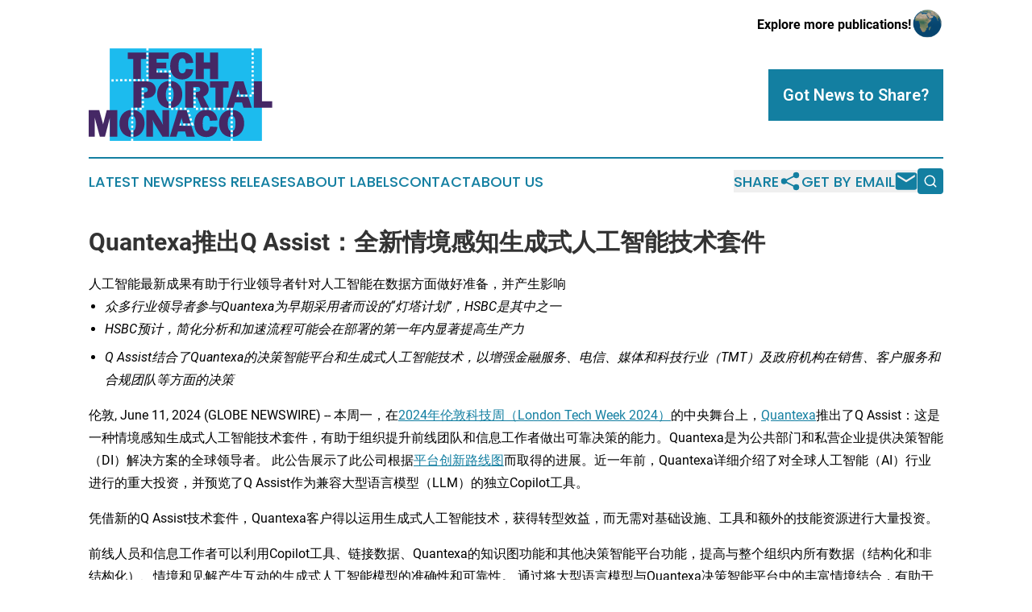

--- FILE ---
content_type: text/html;charset=utf-8
request_url: https://www.techportalmonaco.com/article/719094440-quantexa-q-assist
body_size: 11164
content:
<!DOCTYPE html>
<html lang="en">
<head>
  <title>Quantexa推出Q Assist：全新情境感知生成式人工智能技术套件 | Tech Portal Monaco</title>
  <meta charset="utf-8">
  <meta name="viewport" content="width=device-width, initial-scale=1">
    <meta name="description" content="Tech Portal Monaco is an online news publication focusing on science &amp; technology in the Monaco: Reporting on science and technology news in Monaco">
    <link rel="icon" href="https://cdn.newsmatics.com/agp/sites/techportalmonaco-favicon-1.png" type="image/png">
  <meta name="csrf-token" content="rMfeYQC-6eeadbEZqP02Ignw9OkPKasJbWM9JyXmmQ0=">
  <meta name="csrf-param" content="authenticity_token">
  <link href="/css/styles.min.css?v1d0b8e25eaccc1ca72b30a2f13195adabfa54991" rel="stylesheet" data-turbo-track="reload">
  <link rel="stylesheet" href="/plugins/vanilla-cookieconsent/cookieconsent.css?v1d0b8e25eaccc1ca72b30a2f13195adabfa54991">
  
<style type="text/css">
    :root {
        --color-primary-background: rgba(19, 127, 161, 0.2);
        --color-primary: #137fa1;
        --color-secondary: #452865;
    }
</style>

  <script type="importmap">
    {
      "imports": {
          "adController": "/js/controllers/adController.js?v1d0b8e25eaccc1ca72b30a2f13195adabfa54991",
          "alertDialog": "/js/controllers/alertDialog.js?v1d0b8e25eaccc1ca72b30a2f13195adabfa54991",
          "articleListController": "/js/controllers/articleListController.js?v1d0b8e25eaccc1ca72b30a2f13195adabfa54991",
          "dialog": "/js/controllers/dialog.js?v1d0b8e25eaccc1ca72b30a2f13195adabfa54991",
          "flashMessage": "/js/controllers/flashMessage.js?v1d0b8e25eaccc1ca72b30a2f13195adabfa54991",
          "gptAdController": "/js/controllers/gptAdController.js?v1d0b8e25eaccc1ca72b30a2f13195adabfa54991",
          "hamburgerController": "/js/controllers/hamburgerController.js?v1d0b8e25eaccc1ca72b30a2f13195adabfa54991",
          "labelsDescription": "/js/controllers/labelsDescription.js?v1d0b8e25eaccc1ca72b30a2f13195adabfa54991",
          "searchController": "/js/controllers/searchController.js?v1d0b8e25eaccc1ca72b30a2f13195adabfa54991",
          "videoController": "/js/controllers/videoController.js?v1d0b8e25eaccc1ca72b30a2f13195adabfa54991",
          "navigationController": "/js/controllers/navigationController.js?v1d0b8e25eaccc1ca72b30a2f13195adabfa54991"          
      }
    }
  </script>
  <script>
      (function(w,d,s,l,i){w[l]=w[l]||[];w[l].push({'gtm.start':
      new Date().getTime(),event:'gtm.js'});var f=d.getElementsByTagName(s)[0],
      j=d.createElement(s),dl=l!='dataLayer'?'&l='+l:'';j.async=true;
      j.src='https://www.googletagmanager.com/gtm.js?id='+i+dl;
      f.parentNode.insertBefore(j,f);
      })(window,document,'script','dataLayer','GTM-KGCXW2X');
  </script>

  <script>
    window.dataLayer.push({
      'cookie_settings': 'delta'
    });
  </script>
</head>
<body class="df-5 is-subpage">
<noscript>
  <iframe src="https://www.googletagmanager.com/ns.html?id=GTM-KGCXW2X"
          height="0" width="0" style="display:none;visibility:hidden"></iframe>
</noscript>
<div class="layout">

  <!-- Top banner -->
  <div class="max-md:hidden w-full content universal-ribbon-inner flex justify-end items-center">
    <a href="https://www.affinitygrouppublishing.com/" target="_blank" class="brands">
      <span class="font-bold text-black">Explore more publications!</span>
      <div>
        <img src="/images/globe.png" height="40" width="40" class="icon-globe"/>
      </div>
    </a>
  </div>
  <header data-controller="hamburger">
  <div class="content">
    <div class="header-top">
      <div class="flex gap-2 masthead-container justify-between items-center">
        <div class="mr-4 logo-container">
          <a href="/">
              <img src="https://cdn.newsmatics.com/agp/sites/techportalmonaco-logo-1.svg" alt="Tech Portal Monaco"
                class="max-md:!h-[60px] lg:!max-h-[115px]" height="201"
                width="auto" />
          </a>
        </div>
        <button class="hamburger relative w-8 h-6">
          <span aria-hidden="true"
            class="block absolute h-[2px] w-9 bg-[--color-primary] transform transition duration-500 ease-in-out -translate-y-[15px]"></span>
          <span aria-hidden="true"
            class="block absolute h-[2px] w-7 bg-[--color-primary] transform transition duration-500 ease-in-out translate-x-[7px]"></span>
          <span aria-hidden="true"
            class="block absolute h-[2px] w-9 bg-[--color-primary] transform transition duration-500 ease-in-out translate-y-[15px]"></span>
        </button>
        <a href="/submit-news" class="max-md:hidden button button-upload-content button-primary w-fit">
          <span>Got News to Share?</span>
        </a>
      </div>
      <!--  Screen size line  -->
      <div class="absolute bottom-0 -ml-[20px] w-screen h-[1px] bg-[--color-primary] z-50 md:hidden">
      </div>
    </div>
    <!-- Navigation bar -->
    <div class="navigation is-hidden-on-mobile" id="main-navigation">
      <div class="w-full md:hidden">
        <div data-controller="search" class="relative w-full">
  <div data-search-target="form" class="relative active">
    <form data-action="submit->search#performSearch" class="search-form">
      <input type="text" name="query" placeholder="Search..." data-search-target="input" class="search-input md:hidden" />
      <button type="button" data-action="click->search#toggle" data-search-target="icon" class="button-search">
        <img height="18" width="18" src="/images/search.svg" />
      </button>
    </form>
  </div>
</div>

      </div>
      <nav class="navigation-part">
          <a href="/latest-news" class="nav-link">
            Latest News
          </a>
          <a href="/press-releases" class="nav-link">
            Press Releases
          </a>
          <a href="/about-labels" class="nav-link">
            About Labels
          </a>
          <a href="/contact" class="nav-link">
            Contact
          </a>
          <a href="/about" class="nav-link">
            About Us
          </a>
      </nav>
      <div class="w-full md:w-auto md:justify-end">
        <div data-controller="navigation" class="header-actions hidden">
  <button class="nav-link flex gap-1 items-center" onclick="window.ShareDialog.openDialog()">
    <span data-navigation-target="text">
      Share
    </span>
    <span class="icon-share"></span>
  </button>
  <button onclick="window.AlertDialog.openDialog()" class="nav-link nav-link-email flex items-center gap-1.5">
    <span data-navigation-target="text">
      Get by Email
    </span>
    <span class="icon-mail"></span>
  </button>
  <div class="max-md:hidden">
    <div data-controller="search" class="relative w-full">
  <div data-search-target="form" class="relative active">
    <form data-action="submit->search#performSearch" class="search-form">
      <input type="text" name="query" placeholder="Search..." data-search-target="input" class="search-input md:hidden" />
      <button type="button" data-action="click->search#toggle" data-search-target="icon" class="button-search">
        <img height="18" width="18" src="/images/search.svg" />
      </button>
    </form>
  </div>
</div>

  </div>
</div>

      </div>
      <a href="/submit-news" class="md:hidden uppercase button button-upload-content button-primary w-fit">
        <span>Got News to Share?</span>
      </a>
      <a href="https://www.affinitygrouppublishing.com/" target="_blank" class="nav-link-agp">
        Explore more publications!
        <img src="/images/globe.png" height="35" width="35" />
      </a>
    </div>
  </div>
</header>

  <div id="main-content" class="content">
    <div id="flash-message"></div>
    <h1>Quantexa推出Q Assist：全新情境感知生成式人工智能技术套件</h1>
<div class="press-release">
  <h2>&#x4EBA;&#x5DE5;&#x667A;&#x80FD;&#x6700;&#x65B0;&#x6210;&#x679C;&#x6709;&#x52A9;&#x4E8E;&#x884C;&#x4E1A;&#x9886;&#x5BFC;&#x8005;&#x9488;&#x5BF9;&#x4EBA;&#x5DE5;&#x667A;&#x80FD;&#x5728;&#x6570;&#x636E;&#x65B9;&#x9762;&#x505A;&#x597D;&#x51C6;&#x5907;&#xFF0C;&#x5E76;&#x4EA7;&#x751F;&#x5F71;&#x54CD;</h2>
      <ul type="disc">
<li><em>&#x4F17;&#x591A;&#x884C;&#x4E1A;&#x9886;&#x5BFC;&#x8005;&#x53C2;&#x4E0E;Quantexa&#x4E3A;&#x65E9;&#x671F;&#x91C7;&#x7528;&#x8005;&#x800C;&#x8BBE;&#x7684;&#x201C;&#x706F;&#x5854;&#x8BA1;&#x5212;&#x201D;&#xFF0C;HSBC&#x662F;&#x5176;&#x4E2D;&#x4E4B;&#x4E00;</em></li>
<li><em>HSBC&#x9884;&#x8BA1;&#xFF0C;&#x7B80;&#x5316;&#x5206;&#x6790;&#x548C;&#x52A0;&#x901F;&#x6D41;&#x7A0B;&#x53EF;&#x80FD;&#x4F1A;&#x5728;&#x90E8;&#x7F72;&#x7684;&#x7B2C;&#x4E00;&#x5E74;&#x5185;&#x663E;&#x8457;&#x63D0;&#x9AD8;&#x751F;&#x4EA7;&#x529B;</em></li>
<li style="margin-top:5pt; margin-bottom:8pt;"><em>Q Assist&#x7ED3;&#x5408;&#x4E86;Quantexa&#x7684;&#x51B3;&#x7B56;&#x667A;&#x80FD;&#x5E73;&#x53F0;&#x548C;&#x751F;&#x6210;&#x5F0F;&#x4EBA;&#x5DE5;&#x667A;&#x80FD;&#x6280;&#x672F;&#xFF0C;&#x4EE5;&#x589E;&#x5F3A;&#x91D1;&#x878D;&#x670D;&#x52A1;&#x3001;&#x7535;&#x4FE1;&#x3001;&#x5A92;&#x4F53;&#x548C;&#x79D1;&#x6280;&#x884C;&#x4E1A;&#xFF08;TMT&#xFF09;&#x53CA;&#x653F;&#x5E9C;&#x673A;&#x6784;&#x5728;&#x9500;&#x552E;&#x3001;&#x5BA2;&#x6237;&#x670D;&#x52A1;&#x548C;&#x5408;&#x89C4;&#x56E2;&#x961F;&#x7B49;&#x65B9;&#x9762;&#x7684;&#x51B3;&#x7B56;</em></li>
</ul>    <p>&#x4F26;&#x6566;, June  11, 2024  (GLOBE NEWSWIRE) -- &#x672C;&#x5468;&#x4E00;&#xFF0C;&#x5728;<a href="https://www.globenewswire.com/Tracker?data=IqqzZWKMVkYmr-ui4QsVXIl8MjGpB9v5KjI5ZyPldFG9skQ8h-KjPrth6ho7uA6gaWPZb_tUBiWt8QoyZ3AiCrh3_CxY30FLvu9mRbTH3bkApIjGeo_ivunNnsqWLGkJ6sUk66bbynKqlhFuKmxMog==" rel="nofollow" target="_blank">2024&#x5E74;&#x4F26;&#x6566;&#x79D1;&#x6280;&#x5468;&#xFF08;London Tech Week 2024&#xFF09;</a>&#x7684;&#x4E2D;&#x592E;&#x821E;&#x53F0;&#x4E0A;&#xFF0C;<a href="https://www.globenewswire.com/Tracker?data=VgvgfGSHAjfKAxEsMKTcw8_ZQfs-9GK9ZDFG6PYGdnUL3jBjMXiO1aybQRumjj1ZAJiZTb41CecwT6Em5Pk4tQ==" rel="nofollow" target="_blank">Quantexa</a>&#x63A8;&#x51FA;&#x4E86;Q Assist&#xFF1A;&#x8FD9;&#x662F;&#x4E00;&#x79CD;&#x60C5;&#x5883;&#x611F;&#x77E5;&#x751F;&#x6210;&#x5F0F;&#x4EBA;&#x5DE5;&#x667A;&#x80FD;&#x6280;&#x672F;&#x5957;&#x4EF6;&#xFF0C;&#x6709;&#x52A9;&#x4E8E;&#x7EC4;&#x7EC7;&#x63D0;&#x5347;&#x524D;&#x7EBF;&#x56E2;&#x961F;&#x548C;&#x4FE1;&#x606F;&#x5DE5;&#x4F5C;&#x8005;&#x505A;&#x51FA;&#x53EF;&#x9760;&#x51B3;&#x7B56;&#x7684;&#x80FD;&#x529B;&#x3002;Quantexa&#x662F;&#x4E3A;&#x516C;&#x5171;&#x90E8;&#x95E8;&#x548C;&#x79C1;&#x8425;&#x4F01;&#x4E1A;&#x63D0;&#x4F9B;&#x51B3;&#x7B56;&#x667A;&#x80FD;&#xFF08;DI&#xFF09;&#x89E3;&#x51B3;&#x65B9;&#x6848;&#x7684;&#x5168;&#x7403;&#x9886;&#x5BFC;&#x8005;&#x3002; &#x6B64;&#x516C;&#x544A;&#x5C55;&#x793A;&#x4E86;&#x6B64;&#x516C;&#x53F8;&#x6839;&#x636E;<a href="https://www.globenewswire.com/Tracker?data=Ws5x-6Z1nxAyyETYGCyIKmsNv7LhZQk-6O6WUV88UAaPlMDjvNgW_V9VIO2d2I6yidF4mAOcjbnZm_g9fDrMMC7cZIWmKLW4pPE3MGuUWVr3T3ktpkDfcbxeVtN5EG5UQ9scMpsnIda_8A5j9CsyFvcbZOybIIndw8hE2W_QvS8=" rel="nofollow" target="_blank">&#x5E73;&#x53F0;&#x521B;&#x65B0;&#x8DEF;&#x7EBF;&#x56FE;</a>&#x800C;&#x53D6;&#x5F97;&#x7684;&#x8FDB;&#x5C55;&#x3002;&#x8FD1;&#x4E00;&#x5E74;&#x524D;&#xFF0C;Quantexa&#x8BE6;&#x7EC6;&#x4ECB;&#x7ECD;&#x4E86;&#x5BF9;&#x5168;&#x7403;&#x4EBA;&#x5DE5;&#x667A;&#x80FD;&#xFF08;AI&#xFF09;&#x884C;&#x4E1A;&#x8FDB;&#x884C;&#x7684;&#x91CD;&#x5927;&#x6295;&#x8D44;&#xFF0C;&#x5E76;&#x9884;&#x89C8;&#x4E86;Q Assist&#x4F5C;&#x4E3A;&#x517C;&#x5BB9;&#x5927;&#x578B;&#x8BED;&#x8A00;&#x6A21;&#x578B;&#xFF08;LLM&#xFF09;&#x7684;&#x72EC;&#x7ACB;Copilot&#x5DE5;&#x5177;&#x3002;</p>    <p>&#x51ED;&#x501F;&#x65B0;&#x7684;Q Assist&#x6280;&#x672F;&#x5957;&#x4EF6;&#xFF0C;Quantexa&#x5BA2;&#x6237;&#x5F97;&#x4EE5;&#x8FD0;&#x7528;&#x751F;&#x6210;&#x5F0F;&#x4EBA;&#x5DE5;&#x667A;&#x80FD;&#x6280;&#x672F;&#xFF0C;&#x83B7;&#x5F97;&#x8F6C;&#x578B;&#x6548;&#x76CA;&#xFF0C;&#x800C;&#x65E0;&#x9700;&#x5BF9;&#x57FA;&#x7840;&#x8BBE;&#x65BD;&#x3001;&#x5DE5;&#x5177;&#x548C;&#x989D;&#x5916;&#x7684;&#x6280;&#x80FD;&#x8D44;&#x6E90;&#x8FDB;&#x884C;&#x5927;&#x91CF;&#x6295;&#x8D44;&#x3002;</p>    <p>&#x524D;&#x7EBF;&#x4EBA;&#x5458;&#x548C;&#x4FE1;&#x606F;&#x5DE5;&#x4F5C;&#x8005;&#x53EF;&#x4EE5;&#x5229;&#x7528;Copilot&#x5DE5;&#x5177;&#x3001;&#x94FE;&#x63A5;&#x6570;&#x636E;&#x3001;Quantexa&#x7684;&#x77E5;&#x8BC6;&#x56FE;&#x529F;&#x80FD;&#x548C;&#x5176;&#x4ED6;&#x51B3;&#x7B56;&#x667A;&#x80FD;&#x5E73;&#x53F0;&#x529F;&#x80FD;&#xFF0C;&#x63D0;&#x9AD8;&#x4E0E;&#x6574;&#x4E2A;&#x7EC4;&#x7EC7;&#x5185;&#x6240;&#x6709;&#x6570;&#x636E;&#xFF08;&#x7ED3;&#x6784;&#x5316;&#x548C;&#x975E;&#x7ED3;&#x6784;&#x5316;&#xFF09;&#x3001;&#x60C5;&#x5883;&#x548C;&#x89C1;&#x89E3;&#x4EA7;&#x751F;&#x4E92;&#x52A8;&#x7684;&#x751F;&#x6210;&#x5F0F;&#x4EBA;&#x5DE5;&#x667A;&#x80FD;&#x6A21;&#x578B;&#x7684;&#x51C6;&#x786E;&#x6027;&#x548C;&#x53EF;&#x9760;&#x6027;&#x3002; &#x901A;&#x8FC7;&#x5C06;&#x5927;&#x578B;&#x8BED;&#x8A00;&#x6A21;&#x578B;&#x4E0E;Quantexa&#x51B3;&#x7B56;&#x667A;&#x80FD;&#x5E73;&#x53F0;&#x4E2D;&#x7684;&#x4E30;&#x5BCC;&#x60C5;&#x5883;&#x7ED3;&#x5408;&#xFF0C;&#x6709;&#x52A9;&#x4E8E;&#x66F4;&#x597D;&#x5730;&#x7406;&#x89E3;&#x6570;&#x636E;&#x3001;&#x5B89;&#x5168;&#x5730;&#x54CD;&#x5E94;&#x3001;&#x63D0;&#x9AD8;&#x7EE9;&#x6548;&#x548C;&#x4FE1;&#x4EFB;&#x5EA6;&#xFF0C;&#x5E76;&#x786E;&#x4FDD;&#x56E2;&#x961F;&#x5728;&#x4E00;&#x7AD9;&#x5F0F;&#x5E73;&#x53F0;&#x83B7;&#x5F97;&#x6700;&#x51C6;&#x786E;&#x7684;&#x6700;&#x65B0;&#x4FE1;&#x606F;&#x3002;</p>    <p align="center"><img alt="" data-state="" height="312" name="GNW_RichHtml_IMG" src="https://ml-eu.globenewswire.com/Resource/Download/18fae485-fe20-428d-938a-128daedd0536/image1.png" title="image1.png" width="555"></p>    <p align="center">&#x4E86;&#x89E3;Q Assist&#x662F;&#x4EC0;&#x4E48;&#xFF0C;&#x4EE5;&#x53CA;&#x5982;&#x4F55;&#x4E0E;Quantexa&#x7684;&#x51B3;&#x7B56;&#x667A;&#x80FD;&#x5E73;&#x53F0;&#x914D;&#x5408;&#x4F7F;&#x7528;&#x3002;<br><a href="https://www.globenewswire.com/Tracker?data=LZ8r9vzq5N5BFeYzMt0Bhk9Jwa3TSzEUU8Ckq7chF6W3_yJJnAvltnRyNbHJR5JubwgenmCnjYJQ5YdmHwd-9HRC1YOCoGiTPMTMyeq3fr9kQf_CS53ZfUGn7BdpGi6k" rel="nofollow" target="_blank">&#x89C2;&#x770B;&#x5B8C;&#x6574;&#x89C6;&#x9891;</a></p>    <p><strong><u>&#x5E2E;&#x52A9;&#x5BA2;&#x6237;&#x5728;&#x4EBA;&#x5DE5;&#x667A;&#x80FD;&#x65F6;&#x4EE3;&#x53D6;&#x5F97;&#x6210;&#x529F;</u></strong><br>HSBC&#x662F;&#x76EE;&#x524D;&#x53C2;&#x4E0E;&#x65E9;&#x671F;&#x91C7;&#x7528;&#x8005;&#x201C;&#x706F;&#x5854;&#x8BA1;&#x5212;&#x201D;&#x7684;&#x7EC4;&#x7EC7;&#x4E4B;&#x4E00;&#x3002; &#x8BE5;&#x8BA1;&#x5212;&#x4E2D;&#x7684;&#x6BCF;&#x4E2A;&#x7EC4;&#x7EC7;&#x90FD;&#x8BBE;&#x60F3;&#x4EE5;&#x591A;&#x79CD;&#x65B9;&#x5F0F;&#x4F7F;&#x7528;Q Assist&#xFF0C;&#x5305;&#x62EC;&#xFF1A;</p>    <ul type="disc">
<li>&#x6709;&#x52A9;&#x4E8E;&#x4FE1;&#x606F;&#x548C;&#x77E5;&#x8BC6;&#x5DE5;&#x4F5C;&#x8005;&#x7B80;&#x5316;&#x5206;&#x6790;&#x3001;&#x8C03;&#x67E5;&#x548C;&#x62A5;&#x544A;&#x7684;&#x4EFB;&#x52A1;&#xFF0C;&#x4EE5;&#x63D0;&#x9AD8;&#x6548;&#x7387;&#x3002;</li>
<li>&#x5BF9;&#x4E8E;&#x4E34;&#x65F6;&#x7684;&#x6570;&#x636E;&#x8BF7;&#x6C42;&#xFF0C;&#x51CF;&#x5C11;&#x5BF9;&#x6570;&#x636E;&#x79D1;&#x5B66;&#x548C;&#x8FD0;&#x8425;&#x56E2;&#x961F;&#x7684;&#x4F9D;&#x8D56;&#xFF0C;&#x8BA9;&#x4ED6;&#x4EEC;&#x6709;&#x65F6;&#x95F4;&#x4E13;&#x6CE8;&#x4E8E;&#x66F4;&#x5177;&#x6218;&#x7565;&#x6027;&#x7684;&#x4EFB;&#x52A1;&#x3002;</li>
<li>&#x8BA9;&#x9762;&#x5411;&#x5BA2;&#x6237;&#x7684;&#x56E2;&#x961F;&#x80FD;&#x591F;&#x83B7;&#x53D6;&#x4ED6;&#x4EEC;&#x6240;&#x9700;&#x7684;&#x4E30;&#x5BCC;&#x6570;&#x636E;&#x548C;&#x89C1;&#x89E3;&#xFF0C;&#x4EE5;&#x589E;&#x52A0;&#x6536;&#x5165;&#x5E76;&#x4F18;&#x5316;&#x5BA2;&#x6237;&#x4F53;&#x9A8C;&#x3002;</li>
<li style="margin-top:5pt; margin-bottom:0.8pt;">&#x4EE4;&#x6574;&#x4E2A;&#x7EC4;&#x7EC7;&#x7684;&#x56E2;&#x961F;&#x80FD;&#x591F;&#x4E00;&#x81F4;&#x5730;&#x505A;&#x51FA;&#x53EF;&#x8FFD;&#x6EAF;&#x7684;&#x53EF;&#x9760;&#x51B3;&#x7B56;&#xFF0C;&#x5E76;&#x52A0;&#x901F;&#x6539;&#x5584;&#x8FD0;&#x8425;&#x6D41;&#x7A0B;&#x3002;</li>
</ul>    <p>BNY Mellon&#x76EE;&#x524D;&#x6B63;&#x5728;&#x8BC4;&#x4F30;&#x6548;&#x4EFF;HSBC&#x3001;&#x52A0;&#x5165;&#x6B64;&#x9879;&#x201C;&#x706F;&#x5854;&#x8BA1;&#x5212;&#x201D;&#x7684;&#x53EF;&#x884C;&#x6027;&#x3002; Quantexa&#x4E0E;&#x201C;&#x706F;&#x5854;&#x8BA1;&#x5212;&#x201D;&#x7684;&#x53C2;&#x4E0E;&#x8005;&#x5408;&#x4F5C;&#xFF0C;&#x9884;&#x6D4B;&#x5728;&#x5BA2;&#x6237;&#x670D;&#x52A1;&#x3001;&#x6570;&#x636E;&#x79D1;&#x5B66;&#x548C;&#x8C03;&#x67E5;&#x56E2;&#x961F;&#x4E2D;&#x90E8;&#x7F72;Q Assist&#x6240;&#x5E26;&#x6765;&#x7684;&#x4E00;&#x5E74;&#x3001;&#x4E09;&#x5E74;&#x548C;&#x4E94;&#x5E74;&#x6548;&#x76CA;&#x3002; &#x7814;&#x7A76;&#x663E;&#x793A;&#xFF0C;&#x4E09;&#x4E2A;&#x6838;&#x5FC3;&#x9886;&#x57DF;&#x7684;&#x751F;&#x4EA7;&#x529B;&#x51E0;&#x4E4E;&#x7ACB;&#x5373;&#x5F97;&#x5230;&#x63D0;&#x5347;&#xFF1A;&#x8282;&#x7701;&#x65F6;&#x95F4;&#x548C;&#x6548;&#x7387;&#x3001;&#x8BC6;&#x522B;&#x65B0;&#x673A;&#x4F1A;&#x4EE5;&#x53CA;&#x66F4;&#x9AD8;&#x7684;&#x8F6C;&#x6362;&#x7387;&#x3002;</p>    <p>HSBC&#x9884;&#x8BA1;&#xFF0C;&#x5728;&#x8FD9;&#x4E9B;&#x9886;&#x57DF;&#x7684;&#x5206;&#x6790;&#x6C11;&#x4E3B;&#x5316;&#x548C;&#x6D41;&#x7A0B;&#x7684;&#x52A0;&#x901F;&#x53EF;&#x80FD;&#x4F1A;&#x5728;&#x90E8;&#x7F72;&#x7684;&#x7B2C;&#x4E00;&#x5E74;&#x5185;&#x63D0;&#x9AD8;&#x751F;&#x4EA7;&#x529B;&#x3002; &#x8BE5;&#x516C;&#x53F8;&#x8FD8;&#x671F;&#x671B;&#x5E2E;&#x52A9;&#x5458;&#x5DE5;&#x8282;&#x7701;&#x65F6;&#x95F4;&#xFF0C;&#x8BA9;&#x4ED6;&#x4EEC;&#x80FD;&#x591F;&#x91CD;&#x65B0;&#x4E13;&#x6CE8;&#x4E8E;&#x5176;&#x4ED6;&#x6218;&#x7565;&#x6027;&#x4EFB;&#x52A1;&#x3002;</p>    <p><strong>HSBC&#x5546;&#x4E1A;&#x94F6;&#x884C;&#x4E1A;&#x52A1;&#x5168;&#x7403;&#x9996;&#x5E2D;&#x8FD0;&#x8425;&#x5B98;David Rice&#x8868;&#x793A;&#xFF1A;</strong>&#x201C;&#x8FD9;&#x4E2A;&#x5168;&#x65B0;&#x89E3;&#x51B3;&#x65B9;&#x6848;&#x63D0;&#x4F9B;&#x4E86;&#x53EF;&#x9760;&#x6570;&#x636E;&#x548C;&#x60C5;&#x5883;&#x5206;&#x6790;&#xFF0C;&#x6709;&#x6F5C;&#x529B;&#x63D0;&#x9AD8;&#x53CD;&#x6D17;&#x94B1;&#x8C03;&#x67E5;&#x548C;&#x9500;&#x552E;&#x7B56;&#x7565;&#x7B49;&#x590D;&#x6742;&#x4EFB;&#x52A1;&#x7684;&#x6548;&#x7387;&#x548C;&#x51C6;&#x786E;&#x6027;&#x3002; &#x6709;&#x8D56;&#x4E8E;&#x5F15;&#x5165;&#x60C5;&#x5883;&#x5206;&#x6790;&#x548C;&#x521B;&#x65B0;&#x6210;&#x679C;&#xFF0C;HSBC&#x5F97;&#x4EE5;&#x66F4;&#x6709;&#x6548;&#x5730;&#x96C6;&#x4E2D;&#x8D44;&#x6E90;&#xFF0C;&#x5E76;&#x6700;&#x7EC8;&#x80FD;&#x591F;&#x5E2E;&#x52A9;&#x5BA2;&#x6237;&#x3002;&#x201D;</p>    <p>Quantexa&#x4F30;&#x8BA1;&#xFF0C;&#x4E00;&#x95F4;&#x5728;&#x91D1;&#x878D;&#x72AF;&#x7F6A;&#x548C;&#x6B3A;&#x8BC8;&#x5408;&#x89C4;&#x5DE5;&#x4F5C;&#x65B9;&#x9762;&#x8BBE;&#x6709;&#x4E09;&#x7EA7;&#x9632;&#x5FA1;&#x7CFB;&#x7EDF;&#x7684;&#x5168;&#x7403;&#x4E00;&#x7EA7;&#x91D1;&#x878D;&#x673A;&#x6784;&#xFF0C;&#x6BCF;&#x6708;&#x4EA7;&#x751F;&#x7EA6;15,000&#x6761;&#x8B66;&#x62A5;&#xFF0C;&#x901A;&#x8FC7;&#x90E8;&#x7F72;Q Assist&#x751F;&#x6210;&#x5F0F;&#x4EBA;&#x5DE5;&#x667A;&#x80FD;&#x6280;&#x672F;&#x5957;&#x4EF6;&#xFF0C;&#x53EF;&#x4EE5;&#x663E;&#x8457;&#x63D0;&#x9AD8;&#x6548;&#x7387;&#x5E76;&#x8282;&#x7701;&#x6210;&#x672C;&#xFF1A;</p>    <ul type="disc"><li style="margin-top:5pt; margin-bottom:0.8pt;">&#x901A;&#x8FC7;&#x6539;&#x5584;&#x6709;&#x5173;&#x91D1;&#x878D;&#x72AF;&#x7F6A;&#x4E0E;&#x6B3A;&#x8BC8;&#x7684;&#x8C03;&#x67E5;&#x548C;&#x62A5;&#x544A;&#x6D41;&#x7A0B;&#x53CA;&#x5B9E;&#x73B0;&#x81EA;&#x52A8;&#x5316;&#xFF0C;&#x6BCF;&#x5E74;&#x53EF;&#x8282;&#x7701;&#x8D85;&#x8FC7;1,700&#x4E07;&#x82F1;&#x9551;&#x3002;</li></ul>    <p><strong>Quantexa&#x7684;&#x9996;&#x5E2D;&#x6280;&#x672F;&#x5B98;Jamie Hutton&#x8868;&#x793A;&#xFF1A;</strong>&#x201C;Quantexa&#x5236;&#x5B9A;&#x89E3;&#x51B3;&#x65B9;&#x6848;&#x7684;&#x5DE5;&#x7A0B;&#x539F;&#x5219;&#x662F;&#x4E3A;&#x5BA2;&#x6237;&#x63D0;&#x4F9B;&#x6700;&#x5927;&#x7684;&#x4EF7;&#x503C;&#xFF0C;&#x6240;&#x4EE5;&#x5728;&#x8BBE;&#x8BA1;Q Assist&#x4EA7;&#x54C1;&#x529F;&#x80FD;&#x7684;&#x8FC7;&#x7A0B;&#x4E2D;&#xFF0C;&#x5BA2;&#x6237;&#x7684;&#x89D2;&#x8272;&#x5FC5;&#x4E0D;&#x53EF;&#x5C11;&#x3002; &#x901A;&#x8FC7;&#x516C;&#x53F8;&#x9488;&#x5BF9;&#x65E9;&#x671F;&#x91C7;&#x7528;&#x8005;&#x800C;&#x8BBE;&#x7684;&#x2018;&#x706F;&#x5854;&#x8BA1;&#x5212;&#x2019;&#xFF0C;&#x6211;&#x4EEC;&#x4E0E;&#x884C;&#x4E1A;&#x9886;&#x5BFC;&#x8005;&#x5408;&#x4F5C;&#xFF0C;&#x83B7;&#x76CA;&#x826F;&#x591A;&#xFF0C;&#x4ED6;&#x4EEC;&#x5728;&#x6211;&#x4EEC;&#x5B9E;&#x73B0;&#x8DEF;&#x7EBF;&#x56FE;&#x7684;&#x8FC7;&#x7A0B;&#x4E2D;&#x63D0;&#x4F9B;&#x4E86;&#x5B9D;&#x8D35;&#x7684;&#x53CD;&#x9988;&#x3002;&#x201D;</p>    <p><strong>BNY Mellon&#x9996;&#x5E2D;&#x6570;&#x636E;&#x5B98;Eric Hirschhorn&#x8868;&#x793A;&#xFF1A;</strong>&#x201C;&#x6211;&#x4EEC;&#x5F88;&#x9AD8;&#x5174;&#x770B;&#x5230;Quantexa&#x63A8;&#x51FA;&#x8FD9;&#x9879;&#x6301;&#x7EED;&#x521B;&#x65B0;&#x7684;&#x6210;&#x679C;&#x3002; &#x5F97;&#x76CA;&#x4E8E;&#x5F7C;&#x6B64;&#x4E4B;&#x95F4;&#x591A;&#x5E74;&#x4EE5;&#x6765;&#x7684;&#x5408;&#x4F5C;&#x5173;&#x7CFB;&#xFF0C;&#x6211;&#x4EEC;&#x5F97;&#x4EE5;&#x6253;&#x7834;&#x2018;&#x6570;&#x636E;&#x5B64;&#x5C9B;&#x2019;&#xFF0C;&#x5E76;&#x4EE5;&#x524D;&#x6240;&#x672A;&#x6709;&#x7684;&#x51C6;&#x786E;&#x65B9;&#x5F0F;&#x6574;&#x5408;&#x6570;&#x636E;&#x3002; &#x5728;&#x521B;&#x65B0;&#x5DE5;&#x4F5C;&#x7684;&#x4E0B;&#x4E00;&#x9636;&#x6BB5;&#xFF0C;&#x6211;&#x4EEC;&#x5C06;&#x63A2;&#x7D22;&#x6F5C;&#x5728;&#x65B9;&#x6CD5;&#xFF0C;&#x52A1;&#x6C42;&#x8BA9;&#x6574;&#x4E2A;&#x94F6;&#x884C;&#x7684;&#x524D;&#x7EBF;&#x5DE5;&#x4F5C;&#x4EBA;&#x5458;&#x80FD;&#x591F;&#x4F7F;&#x7528;Gen AI&#x81EA;&#x4FE1;&#x5730;&#x6839;&#x636E;&#x6570;&#x636E;&#x6D1E;&#x89C1;&#x800C;&#x91C7;&#x53D6;&#x884C;&#x52A8;&#xFF0C;&#x5E76;&#x5728;&#x6D41;&#x7A0B;&#x4E2D;&#x5C06;&#x6548;&#x7387;&#x63D0;&#x5347;&#x81F3;&#x5168;&#x65B0;&#x6C34;&#x5E73;&#x3002;&#x201D;</p>    <p><strong><u>&#x5168;&#x65B0;Q Assist&#x751F;&#x6210;&#x5F0F;&#x4EBA;&#x5DE5;&#x667A;&#x80FD;&#x6280;&#x672F;&#x5957;&#x4EF6;&#x7684;&#x5DE5;&#x4F5C;&#x539F;&#x7406;</u></strong><br>Quantexa&#x7684;&#x5168;&#x65B0;&#x751F;&#x6210;&#x5F0F;&#x4EBA;&#x5DE5;&#x667A;&#x80FD;&#x6280;&#x672F;&#x5957;&#x4EF6;&#x7ED3;&#x5408;Quantexa&#x51B3;&#x7B56;&#x667A;&#x80FD;&#x5E73;&#x53F0;&#x548C;&#x751F;&#x6210;&#x5F0F;&#x4EBA;&#x5DE5;&#x667A;&#x80FD;&#x6280;&#x672F;&#xFF0C;&#x901A;&#x8FC7;&#x65B0;&#x7684;&#x6570;&#x636E;Integration Layer&#x3001;Prompt Builder&#x548C;Copilot&#x800C;&#x5B9E;&#x73B0;&#xFF0C;&#x53EF;&#x63D0;&#x9AD8;&#x56E2;&#x961F;&#x505A;&#x51FA;&#x5173;&#x952E;&#x4E1A;&#x52A1;&#x51B3;&#x7B56;&#x7684;&#x80FD;&#x529B;&#x3002;</p>    <p>Q Assist&#x4EE5;<a href="https://www.globenewswire.com/Tracker?data=VgvgfGSHAjfKAxEsMKTcw-Em4TYdEBSXIBy3Zy_60gNHsv1Z9HIVkAq93Qxmi20CtbRMwDCDta1m2gg9WIFXk8HT0enSYxXgDvJMDuhzhbrgFNgXxTNTffAAkt9bfJuZ1ufXU3Tkyt3estNoQFbZKHbS3gFEONY1HAeQYOa1ErA=" rel="nofollow" target="_blank">Quantexa&#x51B3;&#x7B56;&#x667A;&#x80FD;&#x5E73;&#x53F0;</a>&#x4E3A;&#x57FA;&#x7840;&#xFF0C;&#x63D0;&#x4F9B;&#x53EF;&#x6269;&#x5C55;&#x7684;&#x53EF;&#x9760;&#x4EBA;&#x5DE5;&#x667A;&#x80FD;&#x5DE5;&#x5177;&#xFF0C; &#x8FD9;&#x8BA9;&#x975E;&#x6280;&#x672F;&#x56E2;&#x961F;&#x53D7;&#x60E0;&#x4E8E;Quantexa&#x7684;&#x5173;&#x952E;&#x5E73;&#x53F0;&#x529F;&#x80FD;&#xFF0C;&#x5305;&#x62EC;&#x8054;&#x7F51;&#x6570;&#x636E;&#x57FA;&#x7840;&#x3001;&#x56FE;&#x5F62;&#x5206;&#x6790;&#x3001;&#x5EFA;&#x6A21;&#x548C;&#x8BC4;&#x5206;&#xFF0C;&#x4EE5;&#x589E;&#x5F3A;&#x51B3;&#x7B56;&#x80FD;&#x529B;&#x53CA;&#x5B9E;&#x73B0;&#x81EA;&#x52A8;&#x5316;&#x3002; Q Assist&#x6280;&#x672F;&#x5957;&#x4EF6;&#x7531;&#x4E09;&#x4E2A;&#x7EC4;&#x4EF6;&#x7EC4;&#x6210;&#xFF1A;</p>    <ul type="disc">
<li>
<strong>Q Assist Integration Layer&#xFF1A;</strong>Q Assist&#x7684;&#x201C;&#x795E;&#x7ECF;&#x4E2D;&#x67A2;&#x201D;&#x3002; &#x8FD9;&#x662F;&#x4E00;&#x4E2A;&#x7531;&#x5DE5;&#x5177;&#x3001;&#x8FDE;&#x63A5;&#x5668;&#x548C;API&#x7EC4;&#x6210;&#x7684;&#x6846;&#x67B6;&#xFF0C;&#x65E8;&#x5728;&#x5C06;Quantexa&#x7684;&#x51B3;&#x7B56;&#x667A;&#x80FD;&#x5E73;&#x53F0;&#x4E0E;&#x5927;&#x578B;&#x8BED;&#x8A00;&#x6A21;&#x578B;&#x548C;&#x5BF9;&#x8BDD;&#x5F0F;&#x4EBA;&#x5DE5;&#x667A;&#x80FD;&#x7CFB;&#x7EDF;&#x5B89;&#x5168;&#x5730;&#x5373;&#x65F6;&#x8FDE;&#x63A5;&#x8D77;&#x6765;&#x3002;</li>
<li>
<strong>Q Assist Prompt Builder</strong>&#xFF1A;&#x4E00;&#x79CD;&#x53EF;&#x6269;&#x5C55;&#x7684;&#x63D0;&#x793A;&#x7BA1;&#x7406;&#x548C;&#x5171;&#x4EAB;&#x529F;&#x80FD;&#xFF0C;&#x53EF;&#x8F7B;&#x677E;&#x6574;&#x5408;&#x81F3;&#x5916;&#x90E8;&#x63D0;&#x793A;&#x5DE5;&#x7A0B;&#x5DE5;&#x5177;&#x548C;&#x6846;&#x67B6;&#xFF08;&#x4F8B;&#x5982;Microsoft&#x7684;Azure Prompt Flow&#x3001;Semantic Kernel&#x6216;AutoGen&#xFF09;&#xFF0C;&#x4ECE;&#x800C;&#x5C06;&#x6743;&#x529B;&#x4EA4;&#x7ED9;&#x7BA1;&#x7406;&#x5458;&#xFF0C;&#x8BA9;&#x5176;&#x53EF;&#x4EE5;&#x5B9A;&#x4E49;&#x548C;&#x63A7;&#x5236;&#x57FA;&#x4E8E;Quantexa&#x51B3;&#x7B56;&#x667A;&#x80FD;&#x5E73;&#x53F0;&#x4EA7;&#x751F;&#x7684;&#x60C5;&#x5883;&#x6570;&#x636E;&#x7684;&#x63D0;&#x793A;&#x548C;&#x54CD;&#x5E94;&#x3002;</li>
<li style="margin-top:5pt; margin-bottom:8pt;">
<strong>Q Assist Copilot</strong>&#xFF1A;&#x53EF;&#x7528;&#x6237;&#x901A;&#x8FC7;&#x81EA;&#x7136;&#x8BED;&#x8A00;&#x754C;&#x9762;&#x67E5;&#x8BE2;&#x5927;&#x91CF;&#x4E0D;&#x540C;&#x7684;&#x6570;&#x636E;&#xFF0C;&#x5B9E;&#x65F6;&#x7406;&#x89E3;&#x548C;&#x6C47;&#x603B;&#x6570;&#x636E;&#x3001;&#x89C1;&#x89E3;&#x548C;&#x6210;&#x679C;&#xFF0C;&#x5E76;&#x81EA;&#x52A8;&#x6267;&#x884C;&#x7814;&#x7A76;&#x3001;&#x8C03;&#x67E5;&#x548C;&#x62A5;&#x544A;&#x4EFB;&#x52A1;&#x3002;</li>
</ul>    <p>&#x5982;&#x4ECA;&#xFF0C;&#x8BE5;&#x516C;&#x53F8;&#x6B63;&#x5728;&#x5411;&#x6709;&#x9650;&#x7684;&#x5BA2;&#x6237;&#x63D0;&#x4F9B;Q Assist&#x751F;&#x6210;&#x5F0F;&#x4EBA;&#x5DE5;&#x667A;&#x80FD;&#x6280;&#x672F;&#x5957;&#x4EF6;&#x529F;&#x80FD;&#xFF0C;&#x5E76;&#x8BA1;&#x5212;&#x4E8E;2025&#x5E74;&#x521D;&#x5411;&#x66F4;&#x5E7F;&#x6CDB;&#x7684;&#x516C;&#x4F17;&#x5F00;&#x653E;&#x3002;</p>    <p>&#x5982;&#x6B32;&#x8FDB;&#x4E00;&#x6B65;&#x4E86;&#x89E3;Quantexa&#x5982;&#x4F55;&#x534F;&#x52A9;&#x7EC4;&#x7EC7;&#x9488;&#x5BF9;&#x4EBA;&#x5DE5;&#x667A;&#x80FD;&#x5728;&#x6570;&#x636E;&#x65B9;&#x9762;&#x505A;&#x597D;&#x51C6;&#x5907;&#xFF0C;&#x6216;&#x60F3;&#x4E0B;&#x8F7D;Quantexa&#x51B3;&#x7B56;&#x667A;&#x80FD;&#x5E73;&#x53F0;&#x7684;Total Economic Impact&#x2122;&#xFF08;&#x7531;Forrester&#x63D0;&#x4F9B;&#xFF09;&#xFF0C;&#x5E76;&#x5F00;&#x59CB;&#x8861;&#x91CF;&#x51B3;&#x7B56;&#x667A;&#x80FD;&#x6295;&#x8D44;&#x7684;&#x6295;&#x8D44;&#x56DE;&#x62A5;&#x7387;&#xFF08;ROI&#xFF09;&#xFF0C;&#x8BF7;&#x524D;&#x5F80; <a href="https://www.globenewswire.com/Tracker?data=Fp4Vvy85qck76L8uvb5K0CjlQWJ_Gkos4yAPYf-sRfT7nLOATIu9TFYsAdeOxCEpIarnyEz9NPvrWntDN6JZJi7DE7iYrSgwN_XqI6g_ax2bZliK_9jghc5xPIgd5khRIr8vDSJVn_4DS-gkVpXadA==" rel="nofollow" target="_blank">https://www. quantexa.com/discover/ai/</a>&#x3002;</p>    <p><strong>&#x5173;&#x4E8E;Quantexa </strong><br>Quantexa &#x662F;&#x4E00;&#x5BB6;&#x5168;&#x7403;&#x4EBA;&#x5DE5;&#x667A;&#x80FD;&#x3001;&#x6570;&#x636E;&#x548C;&#x5206;&#x6790;&#x8F6F;&#x4EF6;&#x516C;&#x53F8;&#xFF0C;&#x5F00;&#x521B;&#x4E86;&#x51B3;&#x7B56;&#x667A;&#x80FD;&#xFF0C;&#x4EE4;&#x7EC4;&#x7EC7;&#x80FD;&#x591F;&#x7ED3;&#x5408;&#x60C5;&#x5883;&#x5229;&#x7528;&#x6570;&#x636E;&#xFF0C;&#x4ECE;&#x800C;&#x505A;&#x51FA;&#x53EF;&#x9760;&#x7684;&#x8FD0;&#x8425;&#x51B3;&#x7B56;&#x3002; Quantexa&#x7684;&#x51B3;&#x7B56;&#x667A;&#x80FD;&#x5E73;&#x53F0;&#x5229;&#x7528;&#x4EBA;&#x5DE5;&#x667A;&#x80FD;&#x7684;&#x6700;&#x65B0;&#x6210;&#x679C;&#xFF0C;&#x901A;&#x8FC7;&#x6574;&#x5408;&#x5206;&#x79BB;&#x7684;&#x6570;&#x636E;&#xFF0C;&#x5E76;&#x5C06;&#x5176;&#x8F6C;&#x53D8;&#x4E3A;&#x6700;&#x53EF;&#x9760;&#x3001;&#x53EF;&#x91CD;&#x590D;&#x4F7F;&#x7528;&#x7684;&#x8D44;&#x6E90;&#xFF0C;&#x5E2E;&#x52A9;&#x7EC4;&#x7EC7;&#x53D1;&#x73B0;&#x9690;&#x85CF;&#x98CE;&#x9669;&#x548C;&#x5168;&#x65B0;&#x673A;&#x4F1A;&#x3002; &#x8FD9;&#x79CD;&#x65B9;&#x5F0F;&#x89E3;&#x51B3;&#x4E86;&#x6570;&#x636E;&#x7BA1;&#x7406;&#x3001;&#x5BA2;&#x6237;&#x60C5;&#x62A5;&#x3001;KYC&#xFF08;&#x8BA4;&#x8BC6;&#x4F60;&#x7684;&#x5BA2;&#x6237;&#xFF09;&#x3001;&#x91D1;&#x878D;&#x72AF;&#x7F6A;&#x3001;&#x98CE;&#x9669;&#x3001;&#x6B3A;&#x8BC8;&#x548C;&#x5B89;&#x5168;&#x65B9;&#x9762;&#x7684;&#x4E3B;&#x8981;&#x6311;&#x6218;&#xFF0C;&#x8D2F;&#x7A7F;&#x6574;&#x4E2A;&#x5BA2;&#x6237;&#x4E1A;&#x52A1;&#x5468;&#x671F;&#x3002;</p>    <p>&#x76F8;&#x6BD4;&#x4F20;&#x7EDF;&#x65B9;&#x6CD5;&#x800C;&#x8A00;&#xFF0C;Quantexa&#x7684;&#x51B3;&#x7B56;&#x667A;&#x80FD;&#x5E73;&#x53F0;&#x53EF;&#x63D0;&#x9AD8;&#x8FD0;&#x8425;&#x7EE9;&#x6548;&#xFF0C;&#x4F7F;&#x51C6;&#x786E;&#x5EA6;&#x63D0;&#x9AD8;90%&#x4EE5;&#x4E0A;&#xFF0C;&#x800C;&#x5206;&#x6790;&#x6A21;&#x578B;&#x7684;&#x89E3;&#x6790;&#x901F;&#x5EA6;&#x5219;&#x63D0;&#x9AD8;60&#x500D;&#x3002; &#x6839;&#x636E;Forrester TEI&#x53D7;&#x5230;&#x59D4;&#x6258;&#x800C;&#x72EC;&#x7ACB;&#x5BF9;Quantexa&#x51B3;&#x7B56;&#x667A;&#x80FD;&#x5E73;&#x53F0;&#x8FDB;&#x884C;&#x7684;&#x4E00;&#x9879;&#x7814;&#x7A76;&#xFF0C;&#x5BA2;&#x6237;&#x7684;&#x4E09;&#x5E74;&#x6295;&#x8D44;&#x56DE;&#x62A5;&#x7387;&#x4E3A; 228%&#x3002; Quantexa&#x6210;&#x7ACB;&#x4E8E;2016&#x5E74;&#xFF0C;&#x76EE;&#x524D;&#x62E5;&#x6709;700&#x591A;&#x540D;&#x5458;&#x5DE5;&#x548C;&#x6210;&#x5343;&#x4E0A;&#x4E07;&#x540D;&#x5E73;&#x53F0;&#x7528;&#x6237;&#xFF0C;&#x5904;&#x7406;&#x5168;&#x7403;&#x6570;&#x5341;&#x4EBF;&#x9879;&#x4EA4;&#x6613;&#x548C;&#x6570;&#x636E;&#x70B9;&#x3002;</p>    <p><strong>&#x5A92;&#x4F53;&#x54A8;&#x8BE2;</strong><br><strong>&#x8054;&#x7CFB;&#x4EBA;&#xFF1A;</strong>Stephanie Crisp&#xFF0C;Fight or Flight <br><strong>&#x7535;&#x90AE;&#xFF1A;</strong><a href="https://www.globenewswire.com/Tracker?data=VgvgfGSHAjfKAxEsMKTcw-9OyVj_xQBWA_jbcw7tllJ1Yuu_aI-3SpneVA0M_lVPG1OlPyR9nusZl7Ci46ja_pYbpLtIrWUQAz9oNfaKy71VykHyjeKw8MSDo52eKuXd" rel="nofollow" target="_blank">Quantexa@fightorflight.com</a><br><strong>&#xFF0C;&#x6216;</strong><br><strong>&#x8054;&#x7CFB;&#x4EBA;&#xFF1A;</strong>&#x4F01;&#x4E1A;&#x8425;&#x9500;&#x9AD8;&#x7EA7;&#x526F;&#x603B;&#x88C1; Adam Jaffe<br><strong>&#x7535;&#x8BDD;&#xFF1A;</strong>+1 609 502 6889<br><strong>&#x7535;&#x90AE;&#xFF1A;</strong><a href="https://www.globenewswire.com/Tracker?data=04HCbkb65cbywKtmztuhhn89yaeji0jUi867C-QhU6MSwvt2JsxwcbCLs2VBpHLX2REE4qjvSr5y06elT8S7lWVSy6nAIkHaIVsresTY9OE=" rel="nofollow" target="_blank">adamjaffe@quantexa.com</a></p>    <p>&#x5982;&#x9700;&#x672C;&#x516C;&#x544A;&#x968F;&#x9644;&#x7684;&#x7167;&#x7247;&#xFF0C;&#x8BF7;&#x8BBF;&#x95EE;<a href="https://www.globenewswire.com/Tracker?data=[base64]" rel="nofollow" target="_blank">https://www.globenewswire.com/NewsRoom/AttachmentNg/dc615273-9f23-4d50-b6ec-62d59146a0e7</a></p> <img class="__GNW8366DE3E__IMG" src="https://www.globenewswire.com/newsroom/ti?nf=MTAwMDk2NTgzOSM0MDE4NjgxODAjMjE5MDE3NA=="> <br><img src="https://ml-eu.globenewswire.com/media/MmI2MjMzNDItMjY4Mi00ZjliLTlhMTQtMjI5NWNmOTE3Zjk0LTEyMDE3Mjc=/tiny/Quantexa-Limited.png" referrerpolicy="no-referrer-when-downgrade"><p><a href="https://www.globenewswire.com/NewsRoom/AttachmentNg/66aa781f-ed10-4376-a60a-b3eee5a3f3a7" rel="nofollow"><img src="https://ml-eu.globenewswire.com/media/66aa781f-ed10-4376-a60a-b3eee5a3f3a7/small/quantexa-logo-positive-rgb-png.png" border="0" width="150" height="24" alt="Primary Logo"></a></p>
    <p>
  Legal Disclaimer:
</p>
<p>
  EIN Presswire provides this news content "as is" without warranty of any kind. We do not accept any responsibility or liability
  for the accuracy, content, images, videos, licenses, completeness, legality, or reliability of the information contained in this
  article. If you have any complaints or copyright issues related to this article, kindly contact the author above.
</p>
<img class="prtr" src="https://www.einpresswire.com/tracking/article.gif?t=5&a=Nkr_2MWKDXATicVZ&i=8QP57XxThCzeXEli" alt="">
</div>

  </div>
</div>
<footer class="footer footer-with-line">
  <div class="content flex flex-col">
    <p class="footer-text text-sm mb-4 order-2 lg:order-1">© 1995-2026 Newsmatics Inc. dba Affinity Group Publishing &amp; Tech Portal Monaco. All Rights Reserved.</p>
    <div class="footer-nav lg:mt-2 mb-[30px] lg:mb-0 flex gap-7 flex-wrap justify-center order-1 lg:order-2">
        <a href="/about" class="footer-link">About</a>
        <a href="/archive" class="footer-link">Press Release Archive</a>
        <a href="/submit-news" class="footer-link">Submit Press Release</a>
        <a href="/legal/terms" class="footer-link">Terms &amp; Conditions</a>
        <a href="/legal/dmca" class="footer-link">Copyright/DMCA Policy</a>
        <a href="/legal/privacy" class="footer-link">Privacy Policy</a>
        <a href="/contact" class="footer-link">Contact</a>
    </div>
  </div>
</footer>
<div data-controller="dialog" data-dialog-url-value="/" data-action="click->dialog#clickOutside">
  <dialog
    class="modal-shadow fixed backdrop:bg-black/20 z-40 text-left bg-white rounded-full w-[350px] h-[350px] overflow-visible"
    data-dialog-target="modal"
  >
    <div class="text-center h-full flex items-center justify-center">
      <button data-action="click->dialog#close" type="button" class="modal-share-close-button">
        ✖
      </button>
      <div>
        <div class="mb-4">
          <h3 class="font-bold text-[28px] mb-3">Share us</h3>
          <span class="text-[14px]">on your social networks:</span>
        </div>
        <div class="flex gap-6 justify-center text-center">
          <a href="https://www.facebook.com/sharer.php?u=https://www.techportalmonaco.com" class="flex flex-col items-center font-bold text-[#4a4a4a] text-sm" target="_blank">
            <span class="h-[55px] flex items-center">
              <img width="40px" src="/images/fb.png" alt="Facebook" class="mb-2">
            </span>
            <span class="text-[14px]">
              Facebook
            </span>
          </a>
          <a href="https://www.linkedin.com/sharing/share-offsite/?url=https://www.techportalmonaco.com" class="flex flex-col items-center font-bold text-[#4a4a4a] text-sm" target="_blank">
            <span class="h-[55px] flex items-center">
              <img width="40px" height="40px" src="/images/linkedin.png" alt="LinkedIn" class="mb-2">
            </span>
            <span class="text-[14px]">
            LinkedIn
            </span>
          </a>
        </div>
      </div>
    </div>
  </dialog>
</div>

<div data-controller="alert-dialog" data-action="click->alert-dialog#clickOutside">
  <dialog
    class="fixed backdrop:bg-black/20 modal-shadow z-40 text-left bg-white rounded-full w-full max-w-[450px] aspect-square overflow-visible"
    data-alert-dialog-target="modal">
    <div class="flex items-center text-center -mt-4 h-full flex-1 p-8 md:p-12">
      <button data-action="click->alert-dialog#close" type="button" class="modal-close-button">
        ✖
      </button>
      <div class="w-full" data-alert-dialog-target="subscribeForm">
        <img class="w-8 mx-auto mb-4" src="/images/agps.svg" alt="AGPs" />
        <p class="md:text-lg">Get the latest news on this topic.</p>
        <h3 class="dialog-title mt-4">SIGN UP FOR FREE TODAY</h3>
        <form data-action="submit->alert-dialog#submit" method="POST" action="/alerts">
  <input type="hidden" name="authenticity_token" value="rMfeYQC-6eeadbEZqP02Ignw9OkPKasJbWM9JyXmmQ0=">

  <input data-alert-dialog-target="fullnameInput" type="text" name="fullname" id="fullname" autocomplete="off" tabindex="-1">
  <label>
    <input data-alert-dialog-target="emailInput" placeholder="Email address" name="email" type="email"
      value=""
      class="rounded-xs mb-2 block w-full bg-white px-4 py-2 text-gray-900 border-[1px] border-solid border-gray-600 focus:border-2 focus:border-gray-800 placeholder:text-gray-400"
      required>
  </label>
  <div class="text-red-400 text-sm" data-alert-dialog-target="errorMessage"></div>

  <input data-alert-dialog-target="timestampInput" type="hidden" name="timestamp" value="1768791456" autocomplete="off" tabindex="-1">

  <input type="submit" value="Sign Up"
    class="!rounded-[3px] w-full mt-2 mb-4 bg-primary px-5 py-2 leading-5 font-semibold text-white hover:color-primary/75 cursor-pointer">
</form>
<a data-action="click->alert-dialog#close" class="text-black underline hover:no-underline inline-block mb-4" href="#">No Thanks</a>
<p class="text-[15px] leading-[22px]">
  By signing to this email alert, you<br /> agree to our
  <a href="/legal/terms" class="underline text-primary hover:no-underline" target="_blank">Terms & Conditions</a>
</p>

      </div>
      <div data-alert-dialog-target="checkEmail" class="hidden">
        <img class="inline-block w-9" src="/images/envelope.svg" />
        <h3 class="dialog-title">Check Your Email</h3>
        <p class="text-lg mb-12">We sent a one-time activation link to <b data-alert-dialog-target="userEmail"></b>.
          Just click on the link to
          continue.</p>
        <p class="text-lg">If you don't see the email in your inbox, check your spam folder or <a
            class="underline text-primary hover:no-underline" data-action="click->alert-dialog#showForm" href="#">try
            again</a>
        </p>
      </div>

      <!-- activated -->
      <div data-alert-dialog-target="activated" class="hidden">
        <img class="w-8 mx-auto mb-4" src="/images/agps.svg" alt="AGPs" />
        <h3 class="dialog-title">SUCCESS</h3>
        <p class="text-lg">You have successfully confirmed your email and are subscribed to <b>
            Tech Portal Monaco
          </b> daily
          news alert.</p>
      </div>
      <!-- alreadyActivated -->
      <div data-alert-dialog-target="alreadyActivated" class="hidden">
        <img class="w-8 mx-auto mb-4" src="/images/agps.svg" alt="AGPs" />
        <h3 class="dialog-title">Alert was already activated</h3>
        <p class="text-lg">It looks like you have already confirmed and are receiving the <b>
            Tech Portal Monaco
          </b> daily news
          alert.</p>
      </div>
      <!-- activateErrorMessage -->
      <div data-alert-dialog-target="activateErrorMessage" class="hidden">
        <img class="w-8 mx-auto mb-4" src="/images/agps.svg" alt="AGPs" />
        <h3 class="dialog-title">Oops!</h3>
        <p class="text-lg mb-4">It looks like something went wrong. Please try again.</p>
        <form data-action="submit->alert-dialog#submit" method="POST" action="/alerts">
  <input type="hidden" name="authenticity_token" value="rMfeYQC-6eeadbEZqP02Ignw9OkPKasJbWM9JyXmmQ0=">

  <input data-alert-dialog-target="fullnameInput" type="text" name="fullname" id="fullname" autocomplete="off" tabindex="-1">
  <label>
    <input data-alert-dialog-target="emailInput" placeholder="Email address" name="email" type="email"
      value=""
      class="rounded-xs mb-2 block w-full bg-white px-4 py-2 text-gray-900 border-[1px] border-solid border-gray-600 focus:border-2 focus:border-gray-800 placeholder:text-gray-400"
      required>
  </label>
  <div class="text-red-400 text-sm" data-alert-dialog-target="errorMessage"></div>

  <input data-alert-dialog-target="timestampInput" type="hidden" name="timestamp" value="1768791456" autocomplete="off" tabindex="-1">

  <input type="submit" value="Sign Up"
    class="!rounded-[3px] w-full mt-2 mb-4 bg-primary px-5 py-2 leading-5 font-semibold text-white hover:color-primary/75 cursor-pointer">
</form>
<a data-action="click->alert-dialog#close" class="text-black underline hover:no-underline inline-block mb-4" href="#">No Thanks</a>
<p class="text-[15px] leading-[22px]">
  By signing to this email alert, you<br /> agree to our
  <a href="/legal/terms" class="underline text-primary hover:no-underline" target="_blank">Terms & Conditions</a>
</p>

      </div>

      <!-- deactivated -->
      <div data-alert-dialog-target="deactivated" class="hidden">
        <img class="w-8 mx-auto mb-4" src="/images/agps.svg" alt="AGPs" />
        <h3 class="dialog-title">You are Unsubscribed!</h3>
        <p class="text-lg">You are no longer receiving the <b>
            Tech Portal Monaco
          </b>daily news alert.</p>
      </div>
      <!-- alreadyDeactivated -->
      <div data-alert-dialog-target="alreadyDeactivated" class="hidden">
        <img class="w-8 mx-auto mb-4" src="/images/agps.svg" alt="AGPs" />
        <h3 class="dialog-title">You have already unsubscribed!</h3>
        <p class="text-lg">You are no longer receiving the <b>
            Tech Portal Monaco
          </b> daily news alert.</p>
      </div>
      <!-- deactivateErrorMessage -->
      <div data-alert-dialog-target="deactivateErrorMessage" class="hidden">
        <img class="w-8 mx-auto mb-4" src="/images/agps.svg" alt="AGPs" />
        <h3 class="dialog-title">Oops!</h3>
        <p class="text-lg">Try clicking the Unsubscribe link in the email again and if it still doesn't work, <a
            href="/contact">contact us</a></p>
      </div>
    </div>
  </dialog>
</div>

<script src="/plugins/vanilla-cookieconsent/cookieconsent.umd.js?v1d0b8e25eaccc1ca72b30a2f13195adabfa54991"></script>
  <script src="/js/cookieconsent.js?v1d0b8e25eaccc1ca72b30a2f13195adabfa54991"></script>

<script type="module" src="/js/app.js?v1d0b8e25eaccc1ca72b30a2f13195adabfa54991"></script>
</body>
</html>


--- FILE ---
content_type: image/svg+xml
request_url: https://cdn.newsmatics.com/agp/sites/techportalmonaco-logo-1.svg
body_size: 10647
content:
<?xml version="1.0" encoding="UTF-8" standalone="no"?>
<svg
   xmlns:dc="http://purl.org/dc/elements/1.1/"
   xmlns:cc="http://creativecommons.org/ns#"
   xmlns:rdf="http://www.w3.org/1999/02/22-rdf-syntax-ns#"
   xmlns:svg="http://www.w3.org/2000/svg"
   xmlns="http://www.w3.org/2000/svg"
   xml:space="preserve"
   width="400"
   height="201.55966"
   version="1.0"
   style="clip-rule:evenodd;fill-rule:evenodd;image-rendering:optimizeQuality;shape-rendering:geometricPrecision;text-rendering:geometricPrecision"
   viewBox="0 0 1240.01 623.47792"
   id="svg63"><metadata
   id="metadata67"><rdf:RDF><cc:Work
       rdf:about=""><dc:format>image/svg+xml</dc:format><dc:type
         rdf:resource="http://purl.org/dc/dcmitype/StillImage" /></cc:Work></rdf:RDF></metadata>
 <defs
   id="defs4">
  <style
   type="text/css"
   id="style2">
   <![CDATA[
    .fil0 {fill:#1CBBEE}
    .fil2 {fill:#FEFEFE;fill-rule:nonzero}
    .fil1 {fill:#452865;fill-rule:nonzero}
   ]]>
  </style>
 </defs>
 <g
   id="Layer_x0020_1"
   transform="translate(0,-0.682525)">
  <metadata
   id="CorelCorpID_0Corel-Layer" />
  <g
   id="_2209604478416">
   <rect
   class="fil0"
   x="142.14"
   y="0.66000003"
   width="1027.53"
   height="623.89001"
   id="rect7" />
   <path
   class="fil1"
   d="M 389.84,71.9 H 352.87 V 207.53 H 301 V 71.9 H 264.02 V 29.17 h 125.82 z"
   id="path9" />
   <path
   class="fil1"
   d="m 706.22,142.46 c -4.73,43.75 -34.87,67.84 -75.15,67.84 -48.48,0 -81,-33.99 -81,-90.45 0,-55.94 29.66,-93.44 80.24,-93.44 47.14,0 72.66,28.36 75.91,71.62 l -51.11,2.73 c 0,-23.91 -10.57,-33.81 -22.97,-33.81 -17.26,0 -25.87,17.35 -25.87,52 0,19.45 2.19,32.65 6.78,39.57 4.46,6.95 10.7,10.48 18.82,10.48 14.5,0 22.61,-9.82 24.31,-29.53 z"
   id="path11" />
   <path
   class="fil1"
   d="m 819.47,29.17 h 54.72 v 178.36 h -54.72 v -69.4 h -41.84 v 69.4 H 722.9 V 29.17 h 54.73 v 65.61 h 41.84 z"
   id="path13" />
   <path
   class="fil1"
   d="m 444.7,248.95 c -11.64,-17.94 -28.9,-26.54 -66.9,-26.54 h -76.18 v 178.36 h 55.53 l -0.8,-137.6 h 20.11 c 14.9,0 22.35,5.62 22.35,16.73 0,11.91 -8.08,17.75 -24.17,17.75 h -2.46 v 38.31 h 15.92 c 39.61,0 65.21,-22.88 65.21,-56.86 0,-11.11 -2.9,-21.15 -8.61,-30.15 z"
   id="path15" />
   <path
   class="fil1"
   d="m 540.27,362.23 c -12.71,-4.06 -19.09,-20.25 -19.09,-48.75 0,-29.79 6.38,-47.05 19.09,-51.74 v -41.56 c -49.15,3.52 -78.01,41.17 -78.01,91.87 0,53.04 31.62,88.18 78.01,91.48 z m 15.78,-100.35 c 11.38,4.41 17,19.44 17,45.05 0,21.45 -1.96,36.21 -6.02,44.2 -2.59,5.21 -6.25,8.74 -10.98,10.57 v 41.7 c 45.1,-4.06 75.92,-40.14 75.92,-93.31 0,-51.73 -30.69,-86.12 -75.92,-89.91 z"
   id="path17" />
   <path
   class="fil1"
   d="m 745.42,222.41 c 40.14,0 64.81,18.82 64.81,54.5 0,23.1 -12.27,39.43 -36.84,48.84 l 39.34,75.02 h -51.74 l -27.83,-68.2 h -10.31 v -38.18 h 3.88 c 18.34,0 26.54,-4.95 26.54,-17.12 0,-8.48 -3.39,-16.95 -24.71,-16.95 H 707.02 V 400.77 H 652.25 V 222.41 Z"
   id="path19" />
   <path
   class="fil1"
   d="M 945.15,265.14 H 908.18 V 400.77 H 856.31 V 265.14 h -36.98 v -42.73 h 125.82 z"
   id="path21" />
   <path
   class="fil1"
   d="m 1169.72,357.01 h 70.29 v 43.76 H 1115 V 222.41 h 54.72 z"
   id="path23" />
   <path
   class="fil1"
   d="m 122.03,417.59 h 71.85 v 178.36 h -50.8 V 468.43 L 109.99,595.95 H 75.25 L 41.03,468.43 V 595.95 H 0 V 417.59 h 71.45 l 25.87,94.73 z"
   id="path25" />
   <path
   class="fil1"
   d="m 285.68,557.42 c -12.71,-4.06 -19.09,-20.25 -19.09,-48.75 0,-29.8 6.38,-47.06 19.09,-51.74 v -41.57 c -49.15,3.52 -78.01,41.17 -78.01,91.88 0,53.03 31.62,88.18 78.01,91.48 z m 15.78,-100.36 c 11.38,4.42 17,19.45 17,45.05 0,21.45 -1.96,36.22 -6.02,44.2 -2.59,5.22 -6.25,8.74 -10.98,10.57 v 41.7 c 45.1,-4.06 75.92,-40.14 75.92,-93.3 0,-51.74 -30.69,-86.13 -75.92,-89.92 z"
   id="path27" />
   <path
   class="fil1"
   d="M 542.36,417.59 V 595.95 H 497.8 l -48.88,-78.81 c -6.29,-10.03 -12.53,-22.34 -18.95,-36.84 2.9,11.51 4.32,21.32 4.32,29.26 v 86.39 H 389.87 V 417.59 h 51.74 l 41.52,65.34 c 8.25,12.93 14.54,24.44 18.82,34.21 -2.72,-15.25 -4.15,-30.82 -4.15,-46.74 v -52.81 z"
   id="path29" />
   <path
   class="fil1"
   d="m 869.52,530.88 c -4.73,43.75 -34.88,67.84 -75.16,67.84 -48.48,0 -80.99,-33.99 -80.99,-90.46 0,-55.93 29.66,-93.43 80.24,-93.43 47.14,0 72.65,28.36 75.91,71.62 l -51.12,2.72 c 0,-23.9 -10.57,-33.8 -22.96,-33.8 -17.27,0 -25.88,17.35 -25.88,52 0,19.45 2.19,32.65 6.78,39.57 4.46,6.95 10.71,10.48 18.82,10.48 14.5,0 22.62,-9.82 24.31,-29.53 z"
   id="path31" />
   <path
   class="fil1"
   d="m 958.23,557.42 c -12.71,-4.06 -19.09,-20.25 -19.09,-48.75 0,-29.8 6.38,-47.06 19.09,-51.74 v -41.57 c -49.15,3.52 -78.01,41.17 -78.01,91.88 0,53.03 31.63,88.18 78.01,91.48 z m 15.79,-100.36 c 11.37,4.42 16.99,19.45 16.99,45.05 0,21.45 -1.96,36.22 -6.02,44.2 -2.58,5.22 -6.24,8.74 -10.97,10.57 v 41.7 c 45.09,-4.06 75.91,-40.14 75.91,-93.3 0,-51.74 -30.69,-86.13 -75.91,-89.92 z"
   id="path33" />
   <g
   id="g37">
    <path
   class="fil2"
   d="M 404.55,14.74 H 389.72 V 0 h 14.83 z m 0,29.49 H 389.72 V 29.49 h 14.83 z m 0,29.49 H 389.72 V 58.98 h 14.83 z m 0,29.49 H 389.72 V 88.47 h 14.83 z m 0,29.49 h -14.83 v -14.74 h 14.83 z m 0,29.49 h -14.83 v -14.74 h 14.83 z m 0,29.5 h -14.83 v -14.75 h 14.83 z m -14.83,23.21 v -8.46 h 14.83 v 8.46 l -7.4,7.37 z m 14.83,0 v 7.36 l -7.4,0.01 z m -13.72,7.38 -0.03,-14.74 6.32,-0.02 0.03,14.75 z m -29.68,0.06 -0.03,-14.75 14.84,-0.03 0.03,14.75 z m -29.67,0.06 -0.03,-14.75 14.84,-0.03 0.03,14.75 z m -29.67,0.07 -0.03,-14.75 14.84,-0.03 0.03,14.74 z m -29.63,0.19 -0.14,-14.74 14.84,-0.14 0.14,14.75 z m -29.67,0.27 -0.14,-14.74 14.84,-0.14 0.14,14.75 z m -29.67,0.28 -0.14,-14.75 14.84,-0.14 0.14,14.75 z m -29.67,0.27 -0.14,-14.75 14.83,-0.14 0.14,14.75 z m -29.68,0.27 -0.13,-14.75 14.83,-0.14 0.14,14.75 z m -26.11,-14.51 11.14,-0.11 0.14,14.75 -11.14,0.1 z"
   id="path35" />
   </g>
   <g
   id="g41">
    <path
   class="fil2"
   d="m 286.47,610.09 14.83,0.01 v 14.74 h -14.84 z m 0.01,-29.49 14.83,0.01 v 14.74 h -14.84 z m 0.01,-29.49 14.83,0.01 -0.01,14.74 h -14.83 z m 0.01,-29.49 14.84,0.01 -0.01,14.75 -14.84,-0.01 z m 0.02,-29.49 14.83,0.01 -0.01,14.75 -14.83,-0.01 z m 0.01,-29.49 14.84,0.01 -0.01,14.75 -14.84,-0.01 z m 0.01,-29.49 h 14.84 l -0.01,14.75 h -14.83 z m 14.86,-24.5 -0.01,9.76 -14.84,-0.01 0.01,-9.76 7.4,-7.37 z m -14.84,-0.01 v -7.35 l 7.4,-0.02 z m 12.41,-7.39 0.05,14.75 -5.02,0.02 -0.04,-14.75 z m 29.68,-0.08 0.04,14.75 -14.84,0.04 -0.04,-14.75 z m 29.67,-0.1 0.04,14.75 -14.83,0.05 -0.05,-14.75 z m -0.87,-15.64 h 14.84 l 0.01,14.74 -14.84,0.01 z m -0.01,-29.49 h 14.83 l 0.01,14.74 -14.84,0.01 z m -0.02,-29.48 14.84,-0.01 0.01,14.74 -14.84,0.01 z m -0.02,-29.5 14.83,-0.01 0.01,14.75 -14.83,0.01 z m -0.02,-29.49 14.83,-0.01 0.01,14.75 h -14.83 z"
   id="path39" />
   </g>
   <g
   id="g45">
    <path
   class="fil2"
   d="m 1114.12,14.87 h -14.83 V 0.12 h 14.83 z m 0,29.49 h -14.83 V 29.61 h 14.83 z m 0,29.48 h -14.83 V 59.1 h 14.83 z m 0,29.49 h -14.83 V 88.59 h 14.83 z m 0,29.49 h -14.83 v -14.74 h 14.83 z m 0,29.49 h -14.83 v -14.74 h 14.83 z m 0,29.49 h -14.83 v -14.74 h 14.83 z m 0,29.49 h -14.83 v -14.74 h 14.83 z m 0,29.5 h -14.83 v -14.75 h 14.83 z m 0,29.49 h -14.83 v -14.75 h 14.83 z m 0,29.5 h -14.83 v -14.75 h 14.83 z m -27.6,16.82 -0.03,-14.75 14.83,-0.03 0.03,14.75 z m -29.68,0.06 -0.03,-14.75 14.84,-0.03 0.03,14.75 z m -29.67,0.06 -0.03,-14.75 14.84,-0.03 0.03,14.75 z m -29.68,0.06 -0.03,-14.75 14.84,-0.03 0.03,14.74 z"
   id="path43" />
   </g>
   <g
   id="g49">
    <path
   class="fil2"
   d="m 973.35,609.81 v 14.75 h -14.84 v -14.75 z m 0,-29.49 v 14.75 h -14.84 v -14.75 z m 0,-29.49 v 14.75 h -14.84 v -14.75 z m 0,-29.49 v 14.75 h -14.84 v -14.75 z m 0,-29.49 v 14.75 h -14.84 v -14.75 z m 0,-29.49 v 14.75 h -14.84 v -14.75 z m 0,-29.49 v 14.74 h -14.84 v -14.74 z m -14.84,-24.63 7.43,-7.38 7.41,7.38 v 9.88 h -14.84 z m 7.43,-7.38 7.41,0.01 v 7.37 z m -4.9,0 h 4.9 l -0.02,14.75 h -4.89 z m -29.67,-0.02 14.83,0.01 -0.01,14.75 -14.84,-0.01 z m -29.67,-0.02 14.83,0.01 -0.01,14.75 -14.84,-0.02 z m -29.68,-0.03 14.84,0.01 -0.02,14.75 -14.83,-0.01 z m -29.67,-0.02 14.84,0.01 -0.02,14.75 -14.83,-0.01 z m -29.67,-0.03 14.83,0.02 -0.01,14.75 -14.84,-0.02 z m -29.67,-0.03 14.83,0.02 -0.01,14.75 -14.84,-0.02 z m -29.68,-0.03 14.84,0.02 -0.02,14.75 -14.84,-0.02 z m -29.68,-0.03 14.84,0.02 -0.01,14.75 -14.84,-0.02 z m -1.16,-13.61 v 14.75 h -14.83 v -14.75 z m 0,-29.49 v 14.75 h -14.83 v -14.75 z m 0,-29.49 v 14.75 h -14.83 v -14.75 z m 0,-29.49 v 14.75 h -14.83 v -14.75 z m 0,-29.5 v 14.75 h -14.83 v -14.75 z"
   id="path47" />
   </g>
   <g
   id="g53">
    <path
   class="fil2"
   d="m 466.27,149.75 -0.03,14.83 -14.84,-0.03 0.04,-14.84 z m 29.68,0.07 -0.04,14.84 -14.84,-0.04 0.04,-14.83 z m 29.67,0.07 -0.04,14.84 -14.84,-0.04 0.04,-14.83 z m 22.18,14.9 -7.38,-0.02 0.03,-14.83 7.38,0.02 7.4,7.41 z m 0.03,-14.83 7.39,0.02 0.01,7.39 z m 7.41,14.87 -14.84,0.01 v -7.46 l 14.83,-0.01 z m 0.02,29.67 -14.84,0.02 -0.01,-14.84 14.84,-0.01 z m 0.03,29.67 -14.84,0.02 -0.01,-14.84 14.84,-0.01 z m 0.03,29.68 -14.84,0.01 -0.01,-14.83 14.83,-0.02 z m 0.03,29.67 -14.84,0.01 -0.01,-14.83 14.83,-0.02 z m 0.03,29.67 -14.84,0.02 -0.01,-14.84 14.83,-0.01 z m 0.03,29.67 -14.84,0.02 -0.01,-14.84 14.83,-0.01 z m 0.03,29.68 -14.84,0.02 -0.01,-14.84 14.83,-0.02 z m 0.03,29.68 -14.84,0.01 -0.02,-14.83 14.84,-0.02 z m 15.78,-0.93 v 14.84 h -14.84 v -14.84 z m 29.67,0 v 14.84 h -14.84 v -14.84 z m 29.67,0 v 14.84 h -14.84 v -14.84 z m 29.68,0 v 14.84 h -14.84 v -14.84 z m 20.55,27.25 -14.17,4.42 -4.42,-14.16 14.16,-4.42 z m 8.85,28.32 -14.16,4.43 -4.43,-14.17 14.16,-4.42 z m 8.85,28.33 -14.16,4.42 -4.43,-14.16 14.16,-4.43 z m -5.89,30.89 -3.85,-12.3 14.17,-4.43 3.84,12.3 -7.09,9.63 z m 14.16,-4.43 3.01,9.64 -10.1,-0.01 z m -9.04,9.63 0.02,-14.83 h 1.95 l -0.02,14.83 z m -29.67,-0.02 0.01,-14.83 14.84,0.01 -0.01,14.83 z m -29.67,-0.02 0.01,-14.84 14.84,0.01 -0.02,14.84 z m -29.68,-0.02 0.02,-14.84 14.84,0.01 -0.02,14.84 z"
   id="path51" />
   </g>
   <path
   class="fil1"
   d="m 459.22,164.94 h 80.46 v 42.59 H 405.52 V 29.17 H 539.68 V 70.34 H 459.22 V 96.2 h 65.07 v 39.61 h -65.07 z"
   id="path55" />
   <path
   class="fil1"
   d="m 1014.33,327.36 v -0.67 h -17.66 l 14.49,-51.74 10.35,36.57 h 51.74 l -27.97,-89.11 h -57.89 l -55.13,178.36 h 44.42 l 10.71,-35.15 h 47.86 l 10.03,35.15 h 55.8 l -23.01,-73.41 z"
   id="path57" />
   <path
   class="fil1"
   d="m 630.05,522.54 v -0.67 h -17.66 l 14.5,-51.74 10.34,36.57 h 51.74 L 661,417.59 h -57.89 l -55.12,178.36 h 44.42 l 10.7,-35.14 h 47.86 L 661,595.95 h 55.8 l -23.01,-73.41 z"
   id="path59" />
  </g>
 </g>
</svg>
